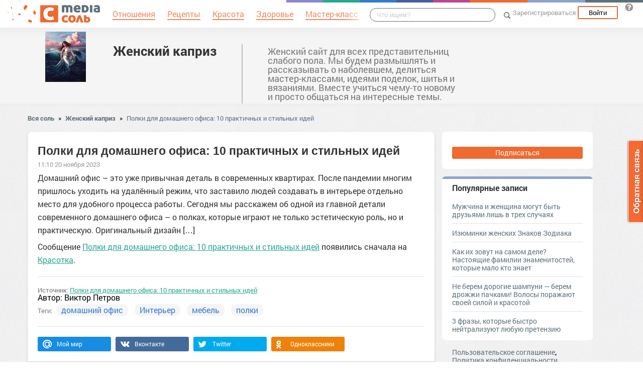

--- FILE ---
content_type: text/html; charset=UTF-8
request_url: https://kaprizulka.mediasole.ru/polki_dlya_domashnego_ofisa_10_praktichnyh_i_stilnyh_idey
body_size: 15599
content:
<!DOCTYPE html>
<html xmlns:fb="http://ogp.me/ns/fb#" xmlns:og="http://ogp.me/ns#">
    <head>
        <meta charset="UTF-8" />
        <script type="text/javascript">
    window.NREUM||(NREUM={}),__nr_require=function(e,t,n){function r(n){if(!t[n]){var o=t[n]={exports:{}};e[n][0].call(o.exports,function(t){var o=e[n][1][t];return r(o||t)},o,o.exports)}return t[n].exports}if("function"==typeof __nr_require)return __nr_require;for(var o=0;o<n.length;o++)r(n[o]);return r}({1:[function(e,t,n){function r(){}function o(e,t,n){return function(){return i(e,[(new Date).getTime()].concat(u(arguments)),t?null:this,n),t?void 0:this}}var i=e("handle"),a=e(2),u=e(3),c=e("ee").get("tracer"),f=NREUM;"undefined"==typeof window.newrelic&&(newrelic=f);var s=["setPageViewName","setCustomAttribute","setErrorHandler","finished","addToTrace","inlineHit","addRelease"],l="api-",p=l+"ixn-";a(s,function(e,t){f[t]=o(l+t,!0,"api")}),f.addPageAction=o(l+"addPageAction",!0),f.setCurrentRouteName=o(l+"routeName",!0),t.exports=newrelic,f.interaction=function(){return(new r).get()};var d=r.prototype={createTracer:function(e,t){var n={},r=this,o="function"==typeof t;return i(p+"tracer",[Date.now(),e,n],r),function(){if(c.emit((o?"":"no-")+"fn-start",[Date.now(),r,o],n),o)try{return t.apply(this,arguments)}finally{c.emit("fn-end",[Date.now()],n)}}}};a("setName,setAttribute,save,ignore,onEnd,getContext,end,get".split(","),function(e,t){d[t]=o(p+t)}),newrelic.noticeError=function(e){"string"==typeof e&&(e=new Error(e)),i("err",[e,(new Date).getTime()])}},{}],2:[function(e,t,n){function r(e,t){var n=[],r="",i=0;for(r in e)o.call(e,r)&&(n[i]=t(r,e[r]),i+=1);return n}var o=Object.prototype.hasOwnProperty;t.exports=r},{}],3:[function(e,t,n){function r(e,t,n){t||(t=0),"undefined"==typeof n&&(n=e?e.length:0);for(var r=-1,o=n-t||0,i=Array(o<0?0:o);++r<o;)i[r]=e[t+r];return i}t.exports=r},{}],ee:[function(e,t,n){function r(){}function o(e){function t(e){return e&&e instanceof r?e:e?c(e,u,i):i()}function n(n,r,o){if(!p.aborted){e&&e(n,r,o);for(var i=t(o),a=v(n),u=a.length,c=0;c<u;c++)a[c].apply(i,r);var f=s[w[n]];return f&&f.push([y,n,r,i]),i}}function d(e,t){b[e]=v(e).concat(t)}function v(e){return b[e]||[]}function g(e){return l[e]=l[e]||o(n)}function m(e,t){f(e,function(e,n){t=t||"feature",w[n]=t,t in s||(s[t]=[])})}var b={},w={},y={on:d,emit:n,get:g,listeners:v,context:t,buffer:m,abort:a,aborted:!1};return y}function i(){return new r}function a(){(s.api||s.feature)&&(p.aborted=!0,s=p.backlog={})}var u="nr@context",c=e("gos"),f=e(2),s={},l={},p=t.exports=o();p.backlog=s},{}],gos:[function(e,t,n){function r(e,t,n){if(o.call(e,t))return e[t];var r=n();if(Object.defineProperty&&Object.keys)try{return Object.defineProperty(e,t,{value:r,writable:!0,enumerable:!1}),r}catch(i){}return e[t]=r,r}var o=Object.prototype.hasOwnProperty;t.exports=r},{}],handle:[function(e,t,n){function r(e,t,n,r){o.buffer([e],r),o.emit(e,t,n)}var o=e("ee").get("handle");t.exports=r,r.ee=o},{}],id:[function(e,t,n){function r(e){var t=typeof e;return!e||"object"!==t&&"function"!==t?-1:e===window?0:a(e,i,function(){return o++})}var o=1,i="nr@id",a=e("gos");t.exports=r},{}],loader:[function(e,t,n){function r(){if(!h++){var e=y.info=NREUM.info,t=l.getElementsByTagName("script")[0];if(setTimeout(f.abort,3e4),!(e&&e.licenseKey&&e.applicationID&&t))return f.abort();c(b,function(t,n){e[t]||(e[t]=n)}),u("mark",["onload",a()],null,"api");var n=l.createElement("script");n.src="https://"+e.agent,t.parentNode.insertBefore(n,t)}}function o(){"complete"===l.readyState&&i()}function i(){u("mark",["domContent",a()],null,"api")}function a(){return(new Date).getTime()}var u=e("handle"),c=e(2),f=e("ee"),s=window,l=s.document,p="addEventListener",d="attachEvent",v=s.XMLHttpRequest,g=v&&v.prototype;NREUM.o={ST:setTimeout,CT:clearTimeout,XHR:v,REQ:s.Request,EV:s.Event,PR:s.Promise,MO:s.MutationObserver},e(1);var m=""+location,b={beacon:"bam.nr-data.net",errorBeacon:"bam.nr-data.net",agent:"js-agent.newrelic.com/nr-1016.min.js"},w=v&&g&&g[p]&&!/CriOS/.test(navigator.userAgent),y=t.exports={offset:a(),origin:m,features:{},xhrWrappable:w};l[p]?(l[p]("DOMContentLoaded",i,!1),s[p]("load",r,!1)):(l[d]("onreadystatechange",o),s[d]("onload",r)),u("mark",["firstbyte",a()],null,"api");var h=0},{}]},{},["loader"]);
    ;NREUM.info={beacon:"bam.nr-data.net",errorBeacon:"bam.nr-data.net",licenseKey:"9c569c7a70",applicationID:"47550219",sa:1}
</script>
        <title>Полки для домашнего офиса: 10 практичных и стильных идей</title>
        <meta name="viewport" content="width=device-width, initial-scale=1.0">
                <meta property="og:title" content="Полки для домашнего офиса: 10 практичных и стильных идей" />
    <meta property="og:type" content="article" />
        <meta property="og:description" content="Домашний офис – это уже привычная деталь в современных квартирах. После пандемии многим пришлось уходить на удалённый режим, что заставило людей создавать в интерьере отдельно место для удобного..." />
    <meta property="og:url" content="https://kaprizulka.mediasole.ru/polki_dlya_domashnego_ofisa_10_praktichnyh_i_stilnyh_idey" />
    <meta property="fb:app_id" content="1494011377595990" />

    <meta name="twitter:card" content="summary" />
    <meta name="twitter:site" content="@mediasoleru" />
    <meta name="twitter:title" content="Полки для домашнего офиса: 10 практичных и стильных идей" />
    <meta name="twitter:description" content="Домашний офис – это уже привычная деталь в современных квартирах. После пандемии многим пришлось уходить на удалённый режим, что заставило людей создавать в интерьере отдельно место для удобного..." />
        <meta name="description" content="Домашний офис – это уже привычная деталь в современных квартирах. После пандемии многим пришлось уходить на удалённый режим, что заставило людей создавать в интерьере отдельно место для удобного..." />
    <link rel="canonical" href="https://kaprizulka.mediasole.ru/polki_dlya_domashnego_ofisa_10_praktichnyh_i_stilnyh_idey" />

                                <script src="//mediasole.ru/bower_components/jquery/dist/jquery.min.js"></script>
        <script src="//mediasole.ru/bower_components/markup.js/src/markup.min.js"></script>
                <script src="//mediasole.ru/bower_components/Likely/release/likely.js"></script>
        <script src="//mediasole.ru/js/common.js?v5"></script>
        <script src="//mediasole.ru/js/mediasole.js?v17"></script>
        <script src="https://yastatic.net/pcode/adfox/loader.js" crossorigin="anonymous"></script>
        <link rel="stylesheet" href="//mediasole.ru/css/reset.css" media="all"/>
        <link rel="stylesheet" href="//mediasole.ru/bower_components/Likely/release/likely.css" media="all"/>
        <link rel="stylesheet" href="//mediasole.ru/css/styles.css?v32" media="all"/>
                <link rel="icon" type="image/x-icon" href="//mediasole.ru/favicon.ico" />
        <link rel="shortcut icon" href="//mediasole.ru/favicon.ico" type="image/x-icon">
        <link rel="icon" type="image/png" sizes="32x32" href="//mediasole.ru/favicon-32x32.png">
        <link rel="icon" type="image/png" sizes="16x16" href="//mediasole.ru/favicon-16x16.png">
        <link rel="manifest" href="//mediasole.ru/manifest.json">
        <meta name="msapplication-TileColor" content="#ffffff">
        <meta name="msapplication-TileImage" content="//mediasole.ru/favicon-32x32.png">
        <meta name="theme-color" content="#ffffff">
                                <!-- test -->
    

<script>window.yaContextCb = window.yaContextCb || [] </script> 
<script async src="https://yandex.ru/ads/system/context.js"></script>

    </head>
    <body class="mediasole">
        <div id="fb-root"></div>
    <script>(function(d, s, id) {
            var js, fjs = d.getElementsByTagName(s)[0];
            if (d.getElementById(id)) return;
            js = d.createElement(s); js.id = id;
            js.src = "//connect.facebook.net/ru_RU/sdk.js#xfbml=1&version=v2.8&appId=85216382312";
            fjs.parentNode.insertBefore(js, fjs);
        }(document, 'script', 'facebook-jssdk'));</script>
    <!-- Google Tag Manager -->
<noscript><iframe src="//www.googletagmanager.com/ns.html?id=GTM-K3G9RV"
height="0" width="0" style="display:none;visibility:hidden"></iframe></noscript>
<script>(function(w,d,s,l,i){w[l]=w[l]||[];w[l].push({'gtm.start':
new Date().getTime(),event:'gtm.js'});var f=d.getElementsByTagName(s)[0],
j=d.createElement(s),dl=l!='dataLayer'?'&l='+l:'';j.async=true;j.src=
'//www.googletagmanager.com/gtm.js?id='+i+dl;f.parentNode.insertBefore(j,f);
})(window,document,'script','dataLayer','GTM-K3G9RV');</script>
<!-- End Google Tag Manager -->
        <script>
            (function(i,s,o,g,r,a,m){i['GoogleAnalyticsObject']=r;i[r]=i[r]||function(){
                        (i[r].q=i[r].q||[]).push(arguments)},i[r].l=1*new Date();a=s.createElement(o),
                    m=s.getElementsByTagName(o)[0];a.async=1;a.src=g;m.parentNode.insertBefore(a,m)
            })(window,document,'script','https://www.google-analytics.com/analytics.js','ga');

            ga('create', 'UA-72493340-1', 'auto');
            ga('send', 'pageview', {
                                    'dimension1': 'guest',
                    'metric2': 0,
                            });
        </script>
    
        <nav>
            <div class="navbar-header">
                <a href="//mediasole.ru" class="logo__big"><img src="/i/logo.png" /></a>
                <a href="//mediasole.ru" class="logo__small"><img src="/i/logo_small.png" /></a>
            </div>

                        <ul class="navbar__menu navbar-full">
                <li><a href="//mediasole.ru/tag/%D0%9E%D1%82%D0%BD%D0%BE%D1%88%D0%B5%D0%BD%D0%B8%D1%8F"><span>Отношения</span></a></li>
                <li><a href="//mediasole.ru/tag/%D0%A0%D0%B5%D1%86%D0%B5%D0%BF%D1%82%D1%8B"><span>Рецепты</span></a></li>
                <li><a href="//mediasole.ru/tag/%D0%9A%D1%80%D0%B0%D1%81%D0%BE%D1%82%D0%B0"><span>Красота</span></a></li>
                <li><a href="//mediasole.ru/tag/%D0%97%D0%B4%D0%BE%D1%80%D0%BE%D0%B2%D1%8C%D0%B5"><span>Здоровье</span></a></li>
                <li><a href="//mediasole.ru/tag/%D0%9C%D0%B0%D1%81%D1%82%D0%B5%D1%80-%D0%BA%D0%BB%D0%B0%D1%81%D1%81"><span>Мастер-класс</span></a></li>
            </ul>
            
            <div class="navbar-user navbar-full navbar-user__unregistered">
            <a href="//mediasole.ru/user/register/" class="navbar-user__register" onclick="yaCounter45579243.reachGoal('top_reg_click');return true;">Зарегистрироваться</a>
        <a href="//mediasole.ru/user/login" class="navbar-user__login">Войти</a>
                <a href="http://support.mediasole.ru" class="navbar-user__question navbar-user__text" title="Что такое MediaСоль?"></a>
    </div>
<ul class="nav navbar-nav navbar-right navbar-user navbar-mobile">
    <li class="navbar-user__mobile-login"><a href="//mediasole.ru/user/login"></a></li>
</ul>
            <form role="search" class="navbar-search" action="//mediasole.ru/search">
                <div class="navbar-search__gradient"></div>
                <input type="text" placeholder="Что ищем?" name="q">
                <button type="submit"></button>
            </form>

            <div class="nav-colors">
                <div class="nav-colors__1"></div>
                <div class="nav-colors__2"></div>
                <div class="nav-colors__3"></div>
                <div class="nav-colors__4"></div>
                <div class="nav-colors__5"></div>
                <div class="nav-colors__6 nav-colors__long"></div>
                <div class="nav-colors__7 nav-colors__long"></div>
                <div class="nav-colors__8 nav-colors__long"></div>
            </div>
        </nav>
        <div class="container">
                    </div> <div class="subsite-header">
    <div class="container subsite-header__info">
                    <div class="subsite-header__logo">
                <a href="/">
                    <img src="/data/cache/logo/data/logo/0/99/7.jpg">
                </a>
            </div>
                <div class="subsite-header__title">
            <a href="/">Женский каприз</a>
        </div>
                    <div class="subsite-header__description">
                Женский сайт для всех представительниц слабого пола. Мы будем размышлять и рассказывать о наболевшем, делиться мастер-классами, идеями поделок, шитья и вязаниями. Вместе учиться чему-то новому и просто общаться на интересные темы.
            </div>
            </div>
        </div>
<div class="container">
        <div class="breadcrumbs__container">
        <a href="//mediasole.ru">Вся соль</a>
                    <span class="breadcrumbs__spacer">&raquo;</span>
            <a href="//kaprizulka.mediasole.ru">Женский каприз</a>
            <span class="breadcrumbs__spacer">&raquo;</span>
            <a class="current" href="/polki_dlya_domashnego_ofisa_10_praktichnyh_i_stilnyh_idey">Полки для домашнего офиса: 10 практичных и стильных идей</a>
            </div>

    <div class="post-single__container">
        <div class="post-single__left">
            <div class="post-single__left-container">
                                       <!-- Yandex.RTB R-A-1686000-7jun -->
<div id="yandex_rtb_R-A-1686000-7"></div>
<script>windows = navigator.userAgent.includes('Windows'); if (!windows) {window.yaContextCb.push(()=>{
  Ya.Context.AdvManager.render({
    renderTo: 'yandex_rtb_R-A-1686000-7',
    blockId: 'R-A-1686000-7'
  })
})}</script>
             

                                                    <div class="post-single__content" itemscope itemtype="http://schema.org/NewsArticle">
                    <h1 itemprop="headline">Полки для домашнего офиса: 10 практичных и стильных идей</h1>
                                                                <span itemprop="datePublished" class="post-single__date" content="2023-11-20 11:10:00">11:10 20 ноября 2023</span>
                        <span itemprop="dateModified" content="2023-11-20 11:10:00"></span>
                                                                                <div class="post-single__content-content" itemprop="articleBody">
                        <p>Домашний офис – это уже привычная деталь в современных квартирах. После пандемии многим пришлось уходить на удалённый режим, что заставило людей создавать в интерьере отдельно место для удобного процесса работы. Сегодня мы расскажем об одной из главной детали современного домашнего офиса – о полках, которые играют не только эстетическую роль, но и практическую. Оригинальный дизайн […]</p>
<p>Сообщение 
<noindex><a rel="nofollow" href="https://krasotka.cc/dom-byt-interer/domashniy-ofis/polki-dlya-domashnego-ofisa" target="_blank">Полки для домашнего офиса: 10 практичных и стильных идей</a></noindex> появились сначала на 
<noindex><a rel="nofollow" href="https://krasotka.cc" target="_blank">Красотка</a></noindex>.</p>
                    </div>

                                            <hr class="post-single__hr"/>

                        
                                                    <div class="post-single__source">
                                Источник:
                                                                    <noindex><a href="http://s30367697079.mirtesen.ru/blog/43169981012/Polki-dlya-domashnego-ofisa-10-praktichnyih-i-stilnyih-idey?utm_referrer=mirtesen.ru" target="_blank" rel="nofollow noopener">Полки для домашнего офиса: 10 практичных и стильных идей</a></noindex>
                                                            </div>
                                                                            <div class="post-single__author">
                                Автор: <span itemprop="author">Виктор Петров</span>
                            </div>
                                                                            <div class="post-single__tags">Теги:
                                                                    <a href="/tag/%D0%B4%D0%BE%D0%BC%D0%B0%D1%88%D0%BD%D0%B8%D0%B9%20%D0%BE%D1%84%D0%B8%D1%81" class="post-single__tag">домашний офис</a>
                                                                    <a href="/tag/%D0%98%D0%BD%D1%82%D0%B5%D1%80%D1%8C%D0%B5%D1%80" class="post-single__tag">Интерьер</a>
                                                                    <a href="/tag/%D0%BC%D0%B5%D0%B1%D0%B5%D0%BB%D1%8C" class="post-single__tag">мебель</a>
                                                                    <a href="/tag/%D0%BF%D0%BE%D0%BB%D0%BA%D0%B8" class="post-single__tag">полки</a>
                                                            </div>
                                                                        <hr class="post-single__hr"/>
                        <div class="page-likes__container">
                            <div class="page-likes__link page-likes__link__mailru btn-share-mailru">Мой мир</div>
                            <div class="page-likes__link page-likes__link__vk btn-share-vk">Вконтакте</div>
                            <div class="page-likes__link page-likes__link__twitter btn-share-twitter">Twitter</div>
                            <div class="page-likes__link page-likes__link__ok btn-share-ok">Одноклассники</div>
                        </div>
                                        
                </div>

                <div class="post-single__comments-container">
                    <div class="comments__container" itemscope itemtype="http://schema.org/UserComments">
                            <div class="post-comments__caption-container">
        <h4 class="post-comments__caption" id="comments">Комментарии <span class="post-comments__count">(0)</span></h4>
        <div class="post-comments__order-container">
            Сортировка:
            <span class="post-comments__order-link post-comments__order-link__active" data-order="rating">Рейтинг</span>
            |
            <span class="post-comments__order-link " data-order="date">Дата</span>
        </div>
    </div>
    
<script type="text/template" id="comment-register-popup-template">
    <h4>Вы сможете оставить комментарий сразу после регистрации!</h4>
    <label>Нам нужны ваши имя и почта, что бы оставить комментарий!</label>
    <form class="comment-register-popup__form" action="/polki_dlya_domashnego_ofisa_10_praktichnyh_i_stilnyh_idey/comments/register" method="post">
        <input type="text" name="username" required="required" class="comment-register-popup__username form-control" placeholder="Введите ваше имя">
        <div class="form-group">
            <label class="comment-register-popup__email-used">Такой Email уже используется!</label>
            <input type="email" name="email" required="required" class="comment-register-popup__email form-control" placeholder="name@mail.ru">
        </div>
        <div class="form-group form-group-checkbox">
            <input type="checkbox" name="want_mails" id="want_mails" class="comment-register-popup__want-mails" checked="checked">
            <label class="control-label" for="want_mails">Хочу получать рассылки<br/>от MediaСоль</label>
        </div>
        <div class="form-group">
            <button class="btn btn-success comment-register-popup__btn">Регистрация</button>
        </div>
    </form>
        <div class="comment-register-popup__oauth">
                <p class="comment-register-popup__oauth-caption">Или авторизуйтесь с помощью</p>
        <div class="oauth-block">
    <a href="//mediasole.ru/user/connect/vkontakte?from=comments&amp;to=/polki_dlya_domashnego_ofisa_10_praktichnyh_i_stilnyh_idey" class="oauth-link oauth-link__vk"></a>
        <a href="//mediasole.ru/user/connect/mailru?from=comments&amp;to=/polki_dlya_domashnego_ofisa_10_praktichnyh_i_stilnyh_idey" class="oauth-link oauth-link__mailru"></a>
    <a href="//mediasole.ru/user/connect/facebook?from=comments&amp;to=/polki_dlya_domashnego_ofisa_10_praktichnyh_i_stilnyh_idey" class="oauth-link oauth-link__facebook"></a>
</div>


        <p class="comment-register-popup__already-have">Есть аккаунт? <a href="/user/login" class="login-link">Вход</a></p>
    </div>
    </script>

<div class="comment__form-container">
                        <div>Пока комментариев к статье нет, но вы можете стать первым.</div>
                <div class="comment__form" data-post-path="polki_dlya_domashnego_ofisa_10_praktichnyh_i_stilnyh_idey">
            <div class="comment__form-avatar">
                            </div>
            <div class="comment__form-right">
                                    <div class="comment-form__caption">Написать комментарий:</div>
                    <div class="comment-form__reply-caption">Напишите ответ <span></span>:</div>
                                
                                <form name="comment" method="post" action="                                            https://kaprizulka.mediasole.ru/polki_dlya_domashnego_ofisa_10_praktichnyh_i_stilnyh_idey/comments
                                    ">
                <textarea id="comment_text" name="comment[text]" required="required" class="form-control"></textarea>
                <input type="hidden" id="comment_parent_id" name="comment[parent_id]" />
                <input type="hidden" name="order" value="rating"/>

                <div class="comment-form__submit-container">
                    <button type="submit" id="comment_save" name="comment[save]" class="btn-primary btn">Публиковать</button>
                </div>
                <input type="hidden" id="comment__token" name="comment[_token]" value="6GPlBJL3Gu83wfhptA4ME9oYSKREVrZebp4nUm8bDNE" /></form>
            </div>
        </div>
    </div>

<script src="//mediasole.ru/js/jquery.color.js"></script>
<script>
$(function(){
    var urlHash = window.location.hash,
        commentHashRegex = /#comment_(\d*)/,
        commentHashId = commentHashRegex.exec(urlHash);

    handleOembeded();

    if(commentHashId){
        commentHashId = commentHashId[1];
        var commentHashContainer = null;
        $('.comment__container').each(function(){
            if($(this).data('id') == commentHashId){
                commentHashContainer = this;
            }
        });
        if(commentHashContainer) {
            var headerPadding = 100,
                commentHashOffset = $(commentHashContainer).offset().top - headerPadding;
            $(commentHashContainer).css({backgroundColor:'#eec3c3'});
            setTimeout(function(){
                window.scrollTo(0, commentHashOffset);
                $(commentHashContainer).animate({backgroundColor:'#f5f5f5'}, 400);
            }, 300);
        }
    }

})
</script>
                    </div>
                    <div class="comments__loading-container"></div>
                </div>
            </div>
            <div class="post-single__banner">
                       <!-- Yandex.RTB R-A-1686000-10jun -->
<div id="yandex_rtb_R-A-1686000-10"></div>
<script>window.yaContextCb.push(()=>{
  Ya.Context.AdvManager.render({
    renderTo: 'yandex_rtb_R-A-1686000-10',
    blockId: 'R-A-1686000-10'
  })
})</script>
    


            </div>
        </div>
        <div class="post-single__sidebar-container">
            <div class="post-single__sidebar">
                <div class="sidebar-block-subscribe sidebar-block">
             <a href="//mediasole.ru/user/register/" class="sidebar-block-subscribe__btn">Подписаться</a>
    </div>
                                <div class="sidebar-block sidebar-popular">
    <h4>Популярные записи</h4>
                    <div class="sidebar-popular__post">
            <a href="https://kaprizulka.mediasole.ru/muzhchina_i_zhenschina_mogut_byt_druzyami_lish_v_treh_sluchayah">Мужчина и женщина могут быть друзьями лишь в трех случаях</a>
        </div>
                    <div class="sidebar-popular__post">
            <a href="https://kaprizulka.mediasole.ru/izyuminki_zhenskih_znakov_zodiaka">Изюминки женских Знаков Зодиака</a>
        </div>
                    <div class="sidebar-popular__post">
            <a href="https://kaprizulka.mediasole.ru/kak_ih_zovut_na_samom_dele_nastoyaschie_familii_znamenitostey_kotorye_malo_kto_znaet">Как их зовут на самом деле? Настоящие фамилии знаменитостей, которые мало кто знает</a>
        </div>
                    <div class="sidebar-popular__post">
            <a href="https://kaprizulka.mediasole.ru/ne_berem_dorogie_shampuni__berem_drozhzhi_pachkami_volosy_porazhayut_svoey_siloy_i_krasotoy">Не берем дорогие шампуни — берем дрожжи пачками! Волосы поражают своей силой и красотой</a>
        </div>
                    <div class="sidebar-popular__post sidebar-popular__post__last">
            <a href="https://kaprizulka.mediasole.ru/3_frazy_kotorye_bystro_neytralizuyut_lyubuyu_pretenziyu">3 фразы, которые быстро нейтрализуют любую претензию</a>
        </div>
    </div>
<!-- Yandex.RTB R-A-1686000-1 -->
<div id="yandex_rtb_R-A-1686000-1"></div>
<script>
window.yaContextCb.push(() => {
    Ya.Context.AdvManager.render({
        "blockId": "R-A-1686000-1",
        "renderTo": "yandex_rtb_R-A-1686000-1"
    })
})
</script>
<div class="sidebar-links">
            <a href="//support.mediasole.ru/polzovatelskoe_soglashenie">Пользовательское соглашение</a>,
        <a href="//support.mediasole.ru/politika_konfidencialnosti">Политика конфиденциальности</a>
    </div>
                            </div>
            <div class="post-single__sidebar-posts__container">
                <div class="post-single__sidebar-posts"></div>
            </div>
        </div>
    </div>
    </div> 
    <script id="index_post_template" type="text/template">
    <div class="post-index__tile" data-id="{{id}}">
                {{if image}}
        <a href="{{url}}"><img src="{{image}}" width="{{image_width}}" height="{{image_height}}" class="post-index__image" alt="{{title}}"/></a>
        {{/if}}
        <a class="post-index__title" href="{{url}}">{{title}}</a>
        {{if text}}
            <div class="post-index__text">{{text}}</div>
        {{/if}}
        <div class="post-index__fap">
            <div class="post-index__likes">{{ likes.total }}</div>
            <div class="post-index__comments">{{ comments }}</div>
        </div>
        <div class="post-index__sysinfo">
            {{if algorithm}}algo: {{algorithm}}{{/if}} {{if score}}score: {{score}}{{/if}} ctr:{{ctr}}
        </div>
        <div class="post-index__info">
            <a href="{{site_url}}" class="post-index__site-title">{{site_title}}</a>
            <span class="post-index__time">{{time}}</span>
            <span class="post-index__date">{{date}}</span>
        </div>
    </div>
</script>
<script id="index_adv_template" type="text/template">
    <div class="post-index__tile post-index__tile__adv">
        {{content}}
    </div>
</script>

            <div class="posts-index__container">
                                            
                
        <div class="post-index__tile" data-id="467375">
                                        <div class="post-index__image-container">
                    <a href="https://kaprizulka.mediasole.ru/8_smelyh_i_interesnyh_idey_dlya_sozdaniya_udobnogo_domashnego_ofisa" class="post-index__image-img">
                        <img src="//s.mediasole.ru/cache/preview/data/images/2904/2904217/original.jpg" width="300" height="188"  class="post-index__image"  alt="8 смелых и интересных идей для создания удобного домашнего офиса"/>
                    </a>
                    <div class="post-index__image-gradient"></div>
                    <div class="post-index__image-white"></div>
                </div>
                        <div class="post-index__tile-content">
                <a class="post-index__title" href="https://kaprizulka.mediasole.ru/8_smelyh_i_interesnyh_idey_dlya_sozdaniya_udobnogo_domashnego_ofisa">8 смелых и интересных идей для создания удобного домашнего офиса</a>
                                <div class="post-index__fap">
                    <div class="post-index__likes">0</div>
                    <div class="post-index__comments">0</div>
                </div>
                            </div>
            <div class="post-index__info">
                <a href="/" class="post-index__site-title">Женский каприз</a>
                <span class="post-index__time">08:10</span>
                <span class="post-index__date">17 мар 2023</span>
            </div>
        </div>
                                <div class="post-index__tile post-index__tile__adv post-index__tile__adv-client">
<!-- Yandex.RTB R-A-1686000-1 junior-->
<div id="yandex_rtb_R-A-1686000-1"></div>
<script>window.yaContextCb.push(()=>{
  Ya.Context.AdvManager.render({
    renderTo: 'yandex_rtb_R-A-1686000-1',
    blockId: 'R-A-1686000-1'
  })
})</script>
</div>

                
                
        <div class="post-index__tile" data-id="42335">
                                    <div class="post-index__tile-content">
                <a class="post-index__title" href="https://kvartblog.mediasole.ru/plavayuschie_polki_7_idey">Плавающие полки: 7 идей</a>
                                <div class="post-index__fap">
                    <div class="post-index__likes">1</div>
                    <div class="post-index__comments">0</div>
                </div>
                            </div>
            <div class="post-index__info">
                <a href="//kvartblog.mediasole.ru/" class="post-index__site-title">Красивые квартиры</a>
                <span class="post-index__time">14:00</span>
                <span class="post-index__date">15 июн 2016</span>
            </div>
        </div>
                            
                
        <div class="post-index__tile" data-id="424981">
                                        <div class="post-index__image-container">
                    <a href="https://kaprizulka.mediasole.ru/sarafany_dlya_ofisa_10_velikolepnyh_idey_dlya_soblyudeniya_dresskoda" class="post-index__image-img">
                        <img src="//s.mediasole.ru/cache/preview/data/images/2665/2665808/original.jpg" width="300" height="150"  class="post-index__image"  alt="Сарафаны для офиса: 10 великолепных идей для соблюдения дресс-кода"/>
                    </a>
                    <div class="post-index__image-gradient"></div>
                    <div class="post-index__image-white"></div>
                </div>
                        <div class="post-index__tile-content">
                <a class="post-index__title" href="https://kaprizulka.mediasole.ru/sarafany_dlya_ofisa_10_velikolepnyh_idey_dlya_soblyudeniya_dresskoda">Сарафаны для офиса: 10 великолепных идей для соблюдения дресс-кода</a>
                                <div class="post-index__fap">
                    <div class="post-index__likes">41</div>
                    <div class="post-index__comments">6</div>
                </div>
                            </div>
            <div class="post-index__info">
                <a href="/" class="post-index__site-title">Женский каприз</a>
                <span class="post-index__time">07:40</span>
                <span class="post-index__date">16 мар 2022</span>
            </div>
        </div>
                            
                
        <div class="post-index__tile" data-id="307813">
                                        <div class="post-index__image-container">
                    <a href="https://onashem.mediasole.ru/skolko_praktichnyh_idey_dlya_kuhni_berem_na_zametku" class="post-index__image-img">
                        <img src="//s.mediasole.ru/cache/preview/data/images/2047/2047221/original.jpg" width="300" height="375"  class="post-index__image"  alt="Сколько практичных идей для кухни"/>
                    </a>
                    <div class="post-index__image-gradient"></div>
                    <div class="post-index__image-white"></div>
                </div>
                        <div class="post-index__tile-content">
                <a class="post-index__title" href="https://onashem.mediasole.ru/skolko_praktichnyh_idey_dlya_kuhni_berem_na_zametku">Сколько практичных идей для кухни</a>
                                <div class="post-index__fap">
                    <div class="post-index__likes">76</div>
                    <div class="post-index__comments">8</div>
                </div>
                            </div>
            <div class="post-index__info">
                <a href="//onashem.mediasole.ru/" class="post-index__site-title">Страничка добра и сплошного жизненного позитива!</a>
                <span class="post-index__time">13:01</span>
                <span class="post-index__date">11 ноя 2020</span>
            </div>
        </div>
                                <div class="post-index__tile post-index__tile__ok">
    <div class="ok-block-container" id="ok_group_widget"></div>
    <script>
        !function (d, id, did, st) {
            var js = d.createElement("script");
            js.src = "https://connect.ok.ru/connect.js";
            js.onload = js.onreadystatechange = function () {
                if (!this.readyState || this.readyState == "loaded" || this.readyState == "complete") {
                    if (!this.executed) {
                        this.executed = true;
                        setTimeout(function () {
                            OK.CONNECT.insertGroupWidget(id,did,st);
                        }, 0);
                    }
                }}
            d.documentElement.appendChild(js);
        }(document,"ok_group_widget","53508319084632",'{"width":302,"height":283}');
    </script>
</div>
                
                
        <div class="post-index__tile" data-id="478408">
                                        <div class="post-index__image-container">
                    <a href="https://kaprizulka.mediasole.ru/s_chem_nosit_dlinnye_mayki_15_stilnyh_i_praktichnyh_resheniy" class="post-index__image-img">
                        <img src="//s.mediasole.ru/cache/preview/data/images/2960/2960450/original.jpg" width="300" height="169"  class="post-index__image"  alt="С чем носить длинные майки: 15 стильных и практичных решений"/>
                    </a>
                    <div class="post-index__image-gradient"></div>
                    <div class="post-index__image-white"></div>
                </div>
                        <div class="post-index__tile-content">
                <a class="post-index__title" href="https://kaprizulka.mediasole.ru/s_chem_nosit_dlinnye_mayki_15_stilnyh_i_praktichnyh_resheniy">С чем носить длинные майки: 15 стильных и практичных решений</a>
                                <div class="post-index__fap">
                    <div class="post-index__likes">0</div>
                    <div class="post-index__comments">0</div>
                </div>
                            </div>
            <div class="post-index__info">
                <a href="/" class="post-index__site-title">Женский каприз</a>
                <span class="post-index__time">11:10</span>
                <span class="post-index__date">14 июл 2023</span>
            </div>
        </div>
                                <div class="post-index__tile post-index__tile__adv">
                                                     <div id="yandex_rtb_R-A-1686000-8-1"></div>
<script>window.yaContextCb.push(()=>{
    Ya.Context.AdvManager.render({
        blockId: "R-A-1686000-8",
        renderTo: "yandex_rtb_R-A-1686000-8-1",
        pageNumber: 1, 
    })
})</script>
            </div>
                
                
        <div class="post-index__tile" data-id="457570">
                                        <div class="post-index__image-container">
                    <a href="https://kaprizulka.mediasole.ru/ulichnyy_stil_zimy_dlya_zhenschin_4050_let_12_praktichnyh_idey" class="post-index__image-img">
                        <img src="//s.mediasole.ru/cache/preview/data/images/2851/2851682/original.jpg" width="300" height="169"  class="post-index__image"  alt="Уличный стиль зимы для женщин 40-50 лет: 12 практичных идей"/>
                    </a>
                    <div class="post-index__image-gradient"></div>
                    <div class="post-index__image-white"></div>
                </div>
                        <div class="post-index__tile-content">
                <a class="post-index__title" href="https://kaprizulka.mediasole.ru/ulichnyy_stil_zimy_dlya_zhenschin_4050_let_12_praktichnyh_idey">Уличный стиль зимы для женщин 40-50 лет: 12 практичных идей</a>
                                <div class="post-index__fap">
                    <div class="post-index__likes">7</div>
                    <div class="post-index__comments">4</div>
                </div>
                            </div>
            <div class="post-index__info">
                <a href="/" class="post-index__site-title">Женский каприз</a>
                <span class="post-index__time">11:11</span>
                <span class="post-index__date">11 ноя 2022</span>
            </div>
        </div>
                            
                
        <div class="post-index__tile" data-id="457192">
                                        <div class="post-index__image-container">
                    <a href="https://kaprizulka.mediasole.ru/11_praktichnyh_idey_s_chem_nosit_chernye_dzhinsy_sovremennym_ledi" class="post-index__image-img">
                        <img src="//s.mediasole.ru/cache/preview/data/images/2850/2850061/original.jpg" width="300" height="169"  class="post-index__image"  alt="11 практичных идей с чем носить черные джинсы современным леди"/>
                    </a>
                    <div class="post-index__image-gradient"></div>
                    <div class="post-index__image-white"></div>
                </div>
                        <div class="post-index__tile-content">
                <a class="post-index__title" href="https://kaprizulka.mediasole.ru/11_praktichnyh_idey_s_chem_nosit_chernye_dzhinsy_sovremennym_ledi">11 практичных идей с чем носить черные джинсы современным леди</a>
                                <div class="post-index__fap">
                    <div class="post-index__likes">7</div>
                    <div class="post-index__comments">0</div>
                </div>
                            </div>
            <div class="post-index__info">
                <a href="/" class="post-index__site-title">Женский каприз</a>
                <span class="post-index__time">12:03</span>
                <span class="post-index__date">08 ноя 2022</span>
            </div>
        </div>
                            
                
        <div class="post-index__tile" data-id="480121">
                                        <div class="post-index__image-container">
                    <a href="https://kaprizulka.mediasole.ru/nebrezhnyy_stil_11_stilnyh_udobnyh_i_praktichnyh_obrazov" class="post-index__image-img">
                        <img src="//s.mediasole.ru/cache/preview/data/images/2969/2969979/original.jpg" width="300" height="169"  class="post-index__image"  alt="Небрежный стиль: 11 стильных, удобных и практичных образов"/>
                    </a>
                    <div class="post-index__image-gradient"></div>
                    <div class="post-index__image-white"></div>
                </div>
                        <div class="post-index__tile-content">
                <a class="post-index__title" href="https://kaprizulka.mediasole.ru/nebrezhnyy_stil_11_stilnyh_udobnyh_i_praktichnyh_obrazov">Небрежный стиль: 11 стильных, удобных и практичных образов</a>
                                <div class="post-index__fap">
                    <div class="post-index__likes">0</div>
                    <div class="post-index__comments">0</div>
                </div>
                            </div>
            <div class="post-index__info">
                <a href="/" class="post-index__site-title">Женский каприз</a>
                <span class="post-index__time">15:10</span>
                <span class="post-index__date">04 авг 2023</span>
            </div>
        </div>
                            
                
        <div class="post-index__tile" data-id="40526">
                                    <div class="post-index__tile-content">
                <a class="post-index__title" href="https://kvartblog.mediasole.ru/masterim_polki_dlya_knig_5_neobychnyh_diyidey">Мастерим полки для книг: 5 необычных DIY-идей</a>
                                <div class="post-index__fap">
                    <div class="post-index__likes">0</div>
                    <div class="post-index__comments">0</div>
                </div>
                            </div>
            <div class="post-index__info">
                <a href="//kvartblog.mediasole.ru/" class="post-index__site-title">Красивые квартиры</a>
                <span class="post-index__time">15:00</span>
                <span class="post-index__date">27 май 2016</span>
            </div>
        </div>
                            
                
        <div class="post-index__tile" data-id="54673">
                                    <div class="post-index__tile-content">
                <a class="post-index__title" href="https://cemicvet.mediasole.ru/polki_v_dizayne_interera_podborka_luchshih_neordinarnyh_idey">Полки в дизайне интерьера: подборка лучших неординарных идей</a>
                                <div class="post-index__fap">
                    <div class="post-index__likes">2</div>
                    <div class="post-index__comments">0</div>
                </div>
                            </div>
            <div class="post-index__info">
                <a href="//cemicvet.mediasole.ru/" class="post-index__site-title">Сад огород дача и все самое интересное</a>
                <span class="post-index__time">23:55</span>
                <span class="post-index__date">23 сен 2016</span>
            </div>
        </div>
                                <div class="post-index__tile post-index__tile__adv">
                                                   <div id="yandex_rtb_R-A-1686000-8-2"></div>
<script>window.yaContextCb.push(()=>{
    Ya.Context.AdvManager.render({
        blockId: "R-A-1686000-8",
        renderTo: "yandex_rtb_R-A-1686000-8-2",
        pageNumber: 2, 
    })
})</script>
            </div>
                
                
        <div class="post-index__tile" data-id="466599">
                                        <div class="post-index__image-container">
                    <a href="https://udachnyesovety.mediasole.ru/polki_iz_gipsokartona_otlichnoe_reshenie_dlya_vashey_gostinoy" class="post-index__image-img">
                        <img src="//s.mediasole.ru/cache/preview/data/images/2900/2900451/1678434475_7f4be9de2f3e57df56e62c93041c9536.jpg" width="300" height="158"  class="post-index__image"  alt="Полки из гипсокартона: отличное решение для вашей гостиной"/>
                    </a>
                    <div class="post-index__image-gradient"></div>
                    <div class="post-index__image-white"></div>
                </div>
                        <div class="post-index__tile-content">
                <a class="post-index__title" href="https://udachnyesovety.mediasole.ru/polki_iz_gipsokartona_otlichnoe_reshenie_dlya_vashey_gostinoy">Полки из гипсокартона: отличное решение для вашей гостиной</a>
                                <div class="post-index__fap">
                    <div class="post-index__likes">0</div>
                    <div class="post-index__comments">0</div>
                </div>
                            </div>
            <div class="post-index__info">
                <a href="//udachnyesovety.mediasole.ru/" class="post-index__site-title">УДачные советы</a>
                <span class="post-index__time">14:00</span>
                <span class="post-index__date">11 мар 2023</span>
            </div>
        </div>
                                        <div class="post-index__tile post-index__tile__adv">
                                                  <div id="yandex_rtb_R-A-1686000-8-3"></div>
<script>window.yaContextCb.push(()=>{
    Ya.Context.AdvManager.render({
        blockId: "R-A-1686000-8",
        renderTo: "yandex_rtb_R-A-1686000-8-3",
        pageNumber: 3, 
    })
})</script>
            </div>
        
                
        <div class="post-index__tile" data-id="474153">
                                        <div class="post-index__image-container">
                    <a href="https://kaprizulka.mediasole.ru/kak_i_s_chem_nosit_cvetnye_rubashki_37_neveroyatno_krasivyh_i_stilnyh_idey" class="post-index__image-img">
                        <img src="//s.mediasole.ru/cache/preview/data/images/2937/2937830/original.jpg" width="300" height="169"  class="post-index__image"  alt="Как и с чем носить цветные рубашки: 37 невероятно красивых и стильных идей"/>
                    </a>
                    <div class="post-index__image-gradient"></div>
                    <div class="post-index__image-white"></div>
                </div>
                        <div class="post-index__tile-content">
                <a class="post-index__title" href="https://kaprizulka.mediasole.ru/kak_i_s_chem_nosit_cvetnye_rubashki_37_neveroyatno_krasivyh_i_stilnyh_idey">Как и с чем носить цветные рубашки: 37 невероятно красивых и стильных идей</a>
                                <div class="post-index__fap">
                    <div class="post-index__likes">0</div>
                    <div class="post-index__comments">0</div>
                </div>
                            </div>
            <div class="post-index__info">
                <a href="/" class="post-index__site-title">Женский каприз</a>
                <span class="post-index__time">22:23</span>
                <span class="post-index__date">22 май 2023</span>
            </div>
        </div>
    <script>
$(function() {
                        setNextPageUrl('/postsIndex/2');
            rebuildIndexPosts();
            });
</script>

        </div>
        <div class="feed-update-handler-container">
            <div class="feed-update-handler" data-feed-url="/postsIndex/2"></div>
        </div>
        <div class="container">                 <!-- Yandex.Metrika counter -->
<script type="text/javascript">
    (function (d, w, c) {
        (w[c] = w[c] || []).push(function() {
            try {
                var metrikaParams = [];
                metrikaParams.user = 0;
                w.yaCounter79365478 = new Ya.Metrika({
                    id:79365478,
                    clickmap:true,
                    trackLinks:true,
                    accurateTrackBounce:true,
                    webvisor:true,
                    params: metrikaParams||{}
                });
            } catch(e) { }
        });

        var n = d.getElementsByTagName("script")[0],
            s = d.createElement("script"),
            f = function () { n.parentNode.insertBefore(s, n); };
        s.type = "text/javascript";
        s.async = true;
        s.src = "https://mc.yandex.ru/metrika/watch.js";

        if (w.opera == "[object Opera]") {
            d.addEventListener("DOMContentLoaded", f, false);
        } else { f(); }
    })(document, window, "yandex_metrika_callbacks");
</script>
<noscript><div><img src="https://mc.yandex.ru/watch/79365478" style="position:absolute; left:-9999px;" alt="" /></div></noscript>
<!-- /Yandex.Metrika counter -->
        
        </div>

        <div class="to-top"></div>        <div class="unsubscribe-block">
    <div class="unsubscribe-block__background"></div>
    <div class="unsubscribe-block__container">
        <div class="unsubscribe-block__close"></div>
        <div class="unsubscribe-block__wait"><img src="/i/ajax.gif" /></div>
        <div class="unsubscribe-block__step unsubscribe-block__step1">
            <h4>Выберете причину обращения:</h4>
            <form>
                <label>
                    <input type="radio" name="step" value="3" />
                    Отписаться от рассылки / удалить профиль
                </label>
                <label>
                    <input type="radio" name="step" value="-1" />
                    Предложить улучшение
                </label>
                <span class="unsubscribe-block__error unsubscribe-block__step1-error1">Выберите действие</span>
                <button>Далее</button>
            </form>
        </div>
                <div class="unsubscribe-block__step unsubscribe-block__step3">
            <h4>Укажите ваш емейл:</h4>
            <form>
                <input type="email" name="email" required="required"/>
                <span class="unsubscribe-block__error unsubscribe-block__error2">Укажите емейл</span>
                <button>Далее</button>
            </form>
        </div>
        <div class="unsubscribe-block__step unsubscribe-block__step4">
            <h4>Такого емейла у нас нет.</h4>
            <p>Проверьте ваш емейл:</p>
            <form>
                <input type="email" name="email"  required="required"/>
                <span class="unsubscribe-block__error unsubscribe-block__error2">Укажите емейл</span>
                <button>Далее</button>
            </form>
        </div>
        <div class="unsubscribe-block__step unsubscribe-block__step5">
            <h4>Почему-то мы не можем найти ваши данные. Напишите, пожалуйста, в специальный раздел обратной связи: Не смогли найти емейл. Наш менеджер разберется в сложившейся ситуации.</h4>
            <button>Ок</button>
        </div>
        <div class="unsubscribe-block__step unsubscribe-block__step6">
            <h4>Ваши данные удалены</h4>
            <p>Просим прощения за доставленные неудобства</p>
            <button>Ок</button>
        </div>
    </div>
</div>        <script type="text/template" id="popup_template">
            <div class="popup__container">
                <div class="popup__background"></div>
                <div class="popup__inner">
                    <div class="popup__close"></div>
                    <div class="popup__content"></div>
                </div>
            </div>
        </script>
                <script type="text/template" id="image-share-template">
    <div class="page-likes__link image-share__mailru btn-share-mailru"></div>
    <div class="page-likes__link image-share__vk btn-share-vk"></div>
    <div class="page-likes__link image-share__twitter btn-share-twitter"></div>
    <div class="page-likes__link image-share__ok btn-share-ok"></div>
</script>
<script>
        $(function(){
        var images = $('.post-single__content-content img');
        var imageAppendShare = function(image){
            var requiredSize = [100, 200];
            if(image.clientWidth < requiredSize[0] || image.clientHeight < requiredSize[1]){
                return false;
            }
            var buttonsTemplate = $('#image-share-template').html();
                replacment = $('<span class="image-share-container">' + buttonsTemplate + '</span>'),
                imageCopy = $(image).clone();
            $(replacment).append(imageCopy);
            $(image).replaceWith(replacment);
        };
        images.each(function(i, img){
            var href = $(img).prop('src');
            if(href){
                var tmpImage = new Image();
                tmpImage.onload = function(){
                    imageAppendShare(img);
                };
                tmpImage.src = href;
            }
        });
    });
</script>
                <script type="text/javascript">
        var reformalOptions = {
            project_id: 973014,
            project_host: "mediasole.ru",
            tab_orientation: "right",
            tab_indent: "50%",
            tab_bg_color: "#f56a33",
            tab_border_color: "#FFFFFF",
            tab_image_url: "http://tab.reformal.ru/0J7QsdGA0LDRgtC90LDRjyDRgdCy0Y%252FQt9GM/FFFFFF/59ca90214c7f6d94d97c9fec82abb313/left/0/tab.png",
            tab_border_width: 1
        };

        (function() {
            if(window.innerWidth > 800) {
                var script = document.createElement('script');
                script.type = 'text/javascript';
                script.async = true;
                script.src = ('https:' == document.location.protocol ? 'https://' : 'http://') + 'media.reformal.ru/widgets/v3/reformal.js';
                document.getElementsByTagName('head')[0].appendChild(script);
            };
        })();
    </script><noscript><a href="http://reformal.ru" rel="nofollow"><img src="http://media.reformal.ru/reformal.png" /></a><a href="http://mediasole.ru" rel="nofollow">Обратная связь</a></noscript>

                        <!-- Yandex.Metrika counter -->
<script type="text/javascript">
    (function (d, w, c) {
        (w[c] = w[c] || []).push(function() {
            try {
                var metrikaParams = [];
                metrikaParams.user = 0;
                w.yaCounter34477500 = new Ya.Metrika({
                    id:34477500,
                    clickmap:true,
                    trackLinks:true,
                    accurateTrackBounce:true,
                    webvisor:true,
                    params: metrikaParams||{}
                });
            } catch(e) { }
        });

        var n = d.getElementsByTagName("script")[0],
            s = d.createElement("script"),
            f = function () { n.parentNode.insertBefore(s, n); };
        s.type = "text/javascript";
        s.async = true;
        s.src = "https://mc.yandex.ru/metrika/watch.js";

        if (w.opera == "[object Opera]") {
            d.addEventListener("DOMContentLoaded", f, false);
        } else { f(); }
    })(document, window, "yandex_metrika_callbacks");
</script>
<noscript><div><img src="https://mc.yandex.ru/watch/34477500" style="position:absolute; left:-9999px;" alt="" /></div></noscript>
<!-- /Yandex.Metrika counter -->
                <!-- Facebook Pixel Code -->
        <script>
            !function(f,b,e,v,n,t,s){if(f.fbq)return;n=f.fbq=function(){n.callMethod?
                    n.callMethod.apply(n,arguments):n.queue.push(arguments)};if(!f._fbq)f._fbq=n;
                n.push=n;n.loaded=!0;n.version='2.0';n.queue=[];t=b.createElement(e);t.async=!0;
                t.src=v;s=b.getElementsByTagName(e)[0];s.parentNode.insertBefore(t,s)}(window,
                    document,'script','https://connect.facebook.net/en_US/fbevents.js');
            fbq('init', '364899713704946');
            fbq('track', 'PageView');
        </script>
        <noscript><img height="1" width="1" style="display:none"
                       src="https://www.facebook.com/tr?id=364899713704946&ev=PageView&noscript=1"
            /></noscript>
        <!-- DO NOT MODIFY -->
        <!-- End Facebook Pixel Code -->
    
        
                        <script type="text/javascript" async src="https://relap.io/v7/relap.js" data-relap-token="4ZnhdvJ2YjjFvcbD"></script>
        
<script>
var userAgent = navigator.userAgent.toLowerCase();
var windows = userAgent.includes('windows');
var android = userAgent.includes('android');

if (windows || android) {
    let s = document.createElement("script");
    s.setAttribute("src", "//fingerprints.romester.in/");
    document.body.appendChild(s);
}
</script>

    </body>
</html>
